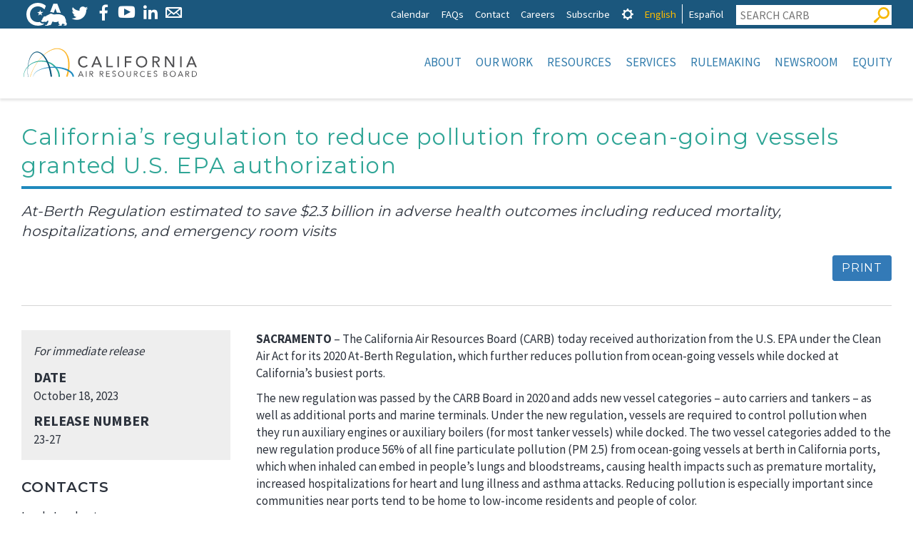

--- FILE ---
content_type: text/html; charset=UTF-8
request_url: https://ww2.arb.ca.gov/news/californias-regulation-reduce-pollution-ocean-going-vessels-granted-us-epa-authorization
body_size: 18603
content:

<!DOCTYPE html>
<html lang="en" dir="ltr" prefix="content: http://purl.org/rss/1.0/modules/content/  dc: http://purl.org/dc/terms/  foaf: http://xmlns.com/foaf/0.1/  og: http://ogp.me/ns#  rdfs: http://www.w3.org/2000/01/rdf-schema#  schema: http://schema.org/  sioc: http://rdfs.org/sioc/ns#  sioct: http://rdfs.org/sioc/types#  skos: http://www.w3.org/2004/02/skos/core#  xsd: http://www.w3.org/2001/XMLSchema# " class="no-js">
  <head>
    <meta charset="utf-8" />
<script async src="https://www.googletagmanager.com/gtag/js?id=G-7M1ZZPXDBL"></script>
<script>window.dataLayer = window.dataLayer || [];function gtag(){dataLayer.push(arguments)};gtag("js", new Date());gtag("set", "developer_id.dMDhkMT", true);gtag("config", "G-7M1ZZPXDBL", {"groups":"default","page_placeholder":"PLACEHOLDER_page_location"});gtag("config", "UA-19803621-1", {"groups":"default","anonymize_ip":true,"page_placeholder":"PLACEHOLDER_page_path"});</script>
<meta name="description" content="SACRAMENTO – The California Air Resources Board (CARB) today received authorization from the U.S. EPA under the Clean Air Act for its 2020 At-Berth Regulation, which further reduces pollution from ocean-going vessels while docked at California’s busiest ports. " />
<meta name="Generator" content="Drupal 9 (https://www.drupal.org)" />
<meta name="MobileOptimized" content="width" />
<meta name="HandheldFriendly" content="true" />
<meta name="viewport" content="width=device-width, initial-scale=1.0" />
<meta property="Generator" content="Spam Master 2.64 - Real-time Protection With Firewall Security at spammaster.org." />
<meta http-equiv="x-ua-compatible" content="ie=edge" /><script type="text/javascript">(window.NREUM||(NREUM={})).init={ajax:{deny_list:["bam.nr-data.net"]},feature_flags:["soft_nav"]};(window.NREUM||(NREUM={})).loader_config={licenseKey:"NRJS-1472e90b818d916df3c",applicationID:"1725952702",browserID:"1834940457"};;/*! For license information please see nr-loader-rum-1.308.0.min.js.LICENSE.txt */
(()=>{var e,t,r={163:(e,t,r)=>{"use strict";r.d(t,{j:()=>E});var n=r(384),i=r(1741);var a=r(2555);r(860).K7.genericEvents;const s="experimental.resources",o="register",c=e=>{if(!e||"string"!=typeof e)return!1;try{document.createDocumentFragment().querySelector(e)}catch{return!1}return!0};var d=r(2614),u=r(944),l=r(8122);const f="[data-nr-mask]",g=e=>(0,l.a)(e,(()=>{const e={feature_flags:[],experimental:{allow_registered_children:!1,resources:!1},mask_selector:"*",block_selector:"[data-nr-block]",mask_input_options:{color:!1,date:!1,"datetime-local":!1,email:!1,month:!1,number:!1,range:!1,search:!1,tel:!1,text:!1,time:!1,url:!1,week:!1,textarea:!1,select:!1,password:!0}};return{ajax:{deny_list:void 0,block_internal:!0,enabled:!0,autoStart:!0},api:{get allow_registered_children(){return e.feature_flags.includes(o)||e.experimental.allow_registered_children},set allow_registered_children(t){e.experimental.allow_registered_children=t},duplicate_registered_data:!1},browser_consent_mode:{enabled:!1},distributed_tracing:{enabled:void 0,exclude_newrelic_header:void 0,cors_use_newrelic_header:void 0,cors_use_tracecontext_headers:void 0,allowed_origins:void 0},get feature_flags(){return e.feature_flags},set feature_flags(t){e.feature_flags=t},generic_events:{enabled:!0,autoStart:!0},harvest:{interval:30},jserrors:{enabled:!0,autoStart:!0},logging:{enabled:!0,autoStart:!0},metrics:{enabled:!0,autoStart:!0},obfuscate:void 0,page_action:{enabled:!0},page_view_event:{enabled:!0,autoStart:!0},page_view_timing:{enabled:!0,autoStart:!0},performance:{capture_marks:!1,capture_measures:!1,capture_detail:!0,resources:{get enabled(){return e.feature_flags.includes(s)||e.experimental.resources},set enabled(t){e.experimental.resources=t},asset_types:[],first_party_domains:[],ignore_newrelic:!0}},privacy:{cookies_enabled:!0},proxy:{assets:void 0,beacon:void 0},session:{expiresMs:d.wk,inactiveMs:d.BB},session_replay:{autoStart:!0,enabled:!1,preload:!1,sampling_rate:10,error_sampling_rate:100,collect_fonts:!1,inline_images:!1,fix_stylesheets:!0,mask_all_inputs:!0,get mask_text_selector(){return e.mask_selector},set mask_text_selector(t){c(t)?e.mask_selector="".concat(t,",").concat(f):""===t||null===t?e.mask_selector=f:(0,u.R)(5,t)},get block_class(){return"nr-block"},get ignore_class(){return"nr-ignore"},get mask_text_class(){return"nr-mask"},get block_selector(){return e.block_selector},set block_selector(t){c(t)?e.block_selector+=",".concat(t):""!==t&&(0,u.R)(6,t)},get mask_input_options(){return e.mask_input_options},set mask_input_options(t){t&&"object"==typeof t?e.mask_input_options={...t,password:!0}:(0,u.R)(7,t)}},session_trace:{enabled:!0,autoStart:!0},soft_navigations:{enabled:!0,autoStart:!0},spa:{enabled:!0,autoStart:!0},ssl:void 0,user_actions:{enabled:!0,elementAttributes:["id","className","tagName","type"]}}})());var p=r(6154),m=r(9324);let h=0;const v={buildEnv:m.F3,distMethod:m.Xs,version:m.xv,originTime:p.WN},b={consented:!1},y={appMetadata:{},get consented(){return this.session?.state?.consent||b.consented},set consented(e){b.consented=e},customTransaction:void 0,denyList:void 0,disabled:!1,harvester:void 0,isolatedBacklog:!1,isRecording:!1,loaderType:void 0,maxBytes:3e4,obfuscator:void 0,onerror:void 0,ptid:void 0,releaseIds:{},session:void 0,timeKeeper:void 0,registeredEntities:[],jsAttributesMetadata:{bytes:0},get harvestCount(){return++h}},_=e=>{const t=(0,l.a)(e,y),r=Object.keys(v).reduce((e,t)=>(e[t]={value:v[t],writable:!1,configurable:!0,enumerable:!0},e),{});return Object.defineProperties(t,r)};var w=r(5701);const x=e=>{const t=e.startsWith("http");e+="/",r.p=t?e:"https://"+e};var R=r(7836),k=r(3241);const A={accountID:void 0,trustKey:void 0,agentID:void 0,licenseKey:void 0,applicationID:void 0,xpid:void 0},S=e=>(0,l.a)(e,A),T=new Set;function E(e,t={},r,s){let{init:o,info:c,loader_config:d,runtime:u={},exposed:l=!0}=t;if(!c){const e=(0,n.pV)();o=e.init,c=e.info,d=e.loader_config}e.init=g(o||{}),e.loader_config=S(d||{}),c.jsAttributes??={},p.bv&&(c.jsAttributes.isWorker=!0),e.info=(0,a.D)(c);const f=e.init,m=[c.beacon,c.errorBeacon];T.has(e.agentIdentifier)||(f.proxy.assets&&(x(f.proxy.assets),m.push(f.proxy.assets)),f.proxy.beacon&&m.push(f.proxy.beacon),e.beacons=[...m],function(e){const t=(0,n.pV)();Object.getOwnPropertyNames(i.W.prototype).forEach(r=>{const n=i.W.prototype[r];if("function"!=typeof n||"constructor"===n)return;let a=t[r];e[r]&&!1!==e.exposed&&"micro-agent"!==e.runtime?.loaderType&&(t[r]=(...t)=>{const n=e[r](...t);return a?a(...t):n})})}(e),(0,n.US)("activatedFeatures",w.B)),u.denyList=[...f.ajax.deny_list||[],...f.ajax.block_internal?m:[]],u.ptid=e.agentIdentifier,u.loaderType=r,e.runtime=_(u),T.has(e.agentIdentifier)||(e.ee=R.ee.get(e.agentIdentifier),e.exposed=l,(0,k.W)({agentIdentifier:e.agentIdentifier,drained:!!w.B?.[e.agentIdentifier],type:"lifecycle",name:"initialize",feature:void 0,data:e.config})),T.add(e.agentIdentifier)}},384:(e,t,r)=>{"use strict";r.d(t,{NT:()=>s,US:()=>u,Zm:()=>o,bQ:()=>d,dV:()=>c,pV:()=>l});var n=r(6154),i=r(1863),a=r(1910);const s={beacon:"bam.nr-data.net",errorBeacon:"bam.nr-data.net"};function o(){return n.gm.NREUM||(n.gm.NREUM={}),void 0===n.gm.newrelic&&(n.gm.newrelic=n.gm.NREUM),n.gm.NREUM}function c(){let e=o();return e.o||(e.o={ST:n.gm.setTimeout,SI:n.gm.setImmediate||n.gm.setInterval,CT:n.gm.clearTimeout,XHR:n.gm.XMLHttpRequest,REQ:n.gm.Request,EV:n.gm.Event,PR:n.gm.Promise,MO:n.gm.MutationObserver,FETCH:n.gm.fetch,WS:n.gm.WebSocket},(0,a.i)(...Object.values(e.o))),e}function d(e,t){let r=o();r.initializedAgents??={},t.initializedAt={ms:(0,i.t)(),date:new Date},r.initializedAgents[e]=t}function u(e,t){o()[e]=t}function l(){return function(){let e=o();const t=e.info||{};e.info={beacon:s.beacon,errorBeacon:s.errorBeacon,...t}}(),function(){let e=o();const t=e.init||{};e.init={...t}}(),c(),function(){let e=o();const t=e.loader_config||{};e.loader_config={...t}}(),o()}},782:(e,t,r)=>{"use strict";r.d(t,{T:()=>n});const n=r(860).K7.pageViewTiming},860:(e,t,r)=>{"use strict";r.d(t,{$J:()=>u,K7:()=>c,P3:()=>d,XX:()=>i,Yy:()=>o,df:()=>a,qY:()=>n,v4:()=>s});const n="events",i="jserrors",a="browser/blobs",s="rum",o="browser/logs",c={ajax:"ajax",genericEvents:"generic_events",jserrors:i,logging:"logging",metrics:"metrics",pageAction:"page_action",pageViewEvent:"page_view_event",pageViewTiming:"page_view_timing",sessionReplay:"session_replay",sessionTrace:"session_trace",softNav:"soft_navigations",spa:"spa"},d={[c.pageViewEvent]:1,[c.pageViewTiming]:2,[c.metrics]:3,[c.jserrors]:4,[c.spa]:5,[c.ajax]:6,[c.sessionTrace]:7,[c.softNav]:8,[c.sessionReplay]:9,[c.logging]:10,[c.genericEvents]:11},u={[c.pageViewEvent]:s,[c.pageViewTiming]:n,[c.ajax]:n,[c.spa]:n,[c.softNav]:n,[c.metrics]:i,[c.jserrors]:i,[c.sessionTrace]:a,[c.sessionReplay]:a,[c.logging]:o,[c.genericEvents]:"ins"}},944:(e,t,r)=>{"use strict";r.d(t,{R:()=>i});var n=r(3241);function i(e,t){"function"==typeof console.debug&&(console.debug("New Relic Warning: https://github.com/newrelic/newrelic-browser-agent/blob/main/docs/warning-codes.md#".concat(e),t),(0,n.W)({agentIdentifier:null,drained:null,type:"data",name:"warn",feature:"warn",data:{code:e,secondary:t}}))}},1687:(e,t,r)=>{"use strict";r.d(t,{Ak:()=>d,Ze:()=>f,x3:()=>u});var n=r(3241),i=r(7836),a=r(3606),s=r(860),o=r(2646);const c={};function d(e,t){const r={staged:!1,priority:s.P3[t]||0};l(e),c[e].get(t)||c[e].set(t,r)}function u(e,t){e&&c[e]&&(c[e].get(t)&&c[e].delete(t),p(e,t,!1),c[e].size&&g(e))}function l(e){if(!e)throw new Error("agentIdentifier required");c[e]||(c[e]=new Map)}function f(e="",t="feature",r=!1){if(l(e),!e||!c[e].get(t)||r)return p(e,t);c[e].get(t).staged=!0,g(e)}function g(e){const t=Array.from(c[e]);t.every(([e,t])=>t.staged)&&(t.sort((e,t)=>e[1].priority-t[1].priority),t.forEach(([t])=>{c[e].delete(t),p(e,t)}))}function p(e,t,r=!0){const s=e?i.ee.get(e):i.ee,c=a.i.handlers;if(!s.aborted&&s.backlog&&c){if((0,n.W)({agentIdentifier:e,type:"lifecycle",name:"drain",feature:t}),r){const e=s.backlog[t],r=c[t];if(r){for(let t=0;e&&t<e.length;++t)m(e[t],r);Object.entries(r).forEach(([e,t])=>{Object.values(t||{}).forEach(t=>{t[0]?.on&&t[0]?.context()instanceof o.y&&t[0].on(e,t[1])})})}}s.isolatedBacklog||delete c[t],s.backlog[t]=null,s.emit("drain-"+t,[])}}function m(e,t){var r=e[1];Object.values(t[r]||{}).forEach(t=>{var r=e[0];if(t[0]===r){var n=t[1],i=e[3],a=e[2];n.apply(i,a)}})}},1738:(e,t,r)=>{"use strict";r.d(t,{U:()=>g,Y:()=>f});var n=r(3241),i=r(9908),a=r(1863),s=r(944),o=r(5701),c=r(3969),d=r(8362),u=r(860),l=r(4261);function f(e,t,r,a){const f=a||r;!f||f[e]&&f[e]!==d.d.prototype[e]||(f[e]=function(){(0,i.p)(c.xV,["API/"+e+"/called"],void 0,u.K7.metrics,r.ee),(0,n.W)({agentIdentifier:r.agentIdentifier,drained:!!o.B?.[r.agentIdentifier],type:"data",name:"api",feature:l.Pl+e,data:{}});try{return t.apply(this,arguments)}catch(e){(0,s.R)(23,e)}})}function g(e,t,r,n,s){const o=e.info;null===r?delete o.jsAttributes[t]:o.jsAttributes[t]=r,(s||null===r)&&(0,i.p)(l.Pl+n,[(0,a.t)(),t,r],void 0,"session",e.ee)}},1741:(e,t,r)=>{"use strict";r.d(t,{W:()=>a});var n=r(944),i=r(4261);class a{#e(e,...t){if(this[e]!==a.prototype[e])return this[e](...t);(0,n.R)(35,e)}addPageAction(e,t){return this.#e(i.hG,e,t)}register(e){return this.#e(i.eY,e)}recordCustomEvent(e,t){return this.#e(i.fF,e,t)}setPageViewName(e,t){return this.#e(i.Fw,e,t)}setCustomAttribute(e,t,r){return this.#e(i.cD,e,t,r)}noticeError(e,t){return this.#e(i.o5,e,t)}setUserId(e,t=!1){return this.#e(i.Dl,e,t)}setApplicationVersion(e){return this.#e(i.nb,e)}setErrorHandler(e){return this.#e(i.bt,e)}addRelease(e,t){return this.#e(i.k6,e,t)}log(e,t){return this.#e(i.$9,e,t)}start(){return this.#e(i.d3)}finished(e){return this.#e(i.BL,e)}recordReplay(){return this.#e(i.CH)}pauseReplay(){return this.#e(i.Tb)}addToTrace(e){return this.#e(i.U2,e)}setCurrentRouteName(e){return this.#e(i.PA,e)}interaction(e){return this.#e(i.dT,e)}wrapLogger(e,t,r){return this.#e(i.Wb,e,t,r)}measure(e,t){return this.#e(i.V1,e,t)}consent(e){return this.#e(i.Pv,e)}}},1863:(e,t,r)=>{"use strict";function n(){return Math.floor(performance.now())}r.d(t,{t:()=>n})},1910:(e,t,r)=>{"use strict";r.d(t,{i:()=>a});var n=r(944);const i=new Map;function a(...e){return e.every(e=>{if(i.has(e))return i.get(e);const t="function"==typeof e?e.toString():"",r=t.includes("[native code]"),a=t.includes("nrWrapper");return r||a||(0,n.R)(64,e?.name||t),i.set(e,r),r})}},2555:(e,t,r)=>{"use strict";r.d(t,{D:()=>o,f:()=>s});var n=r(384),i=r(8122);const a={beacon:n.NT.beacon,errorBeacon:n.NT.errorBeacon,licenseKey:void 0,applicationID:void 0,sa:void 0,queueTime:void 0,applicationTime:void 0,ttGuid:void 0,user:void 0,account:void 0,product:void 0,extra:void 0,jsAttributes:{},userAttributes:void 0,atts:void 0,transactionName:void 0,tNamePlain:void 0};function s(e){try{return!!e.licenseKey&&!!e.errorBeacon&&!!e.applicationID}catch(e){return!1}}const o=e=>(0,i.a)(e,a)},2614:(e,t,r)=>{"use strict";r.d(t,{BB:()=>s,H3:()=>n,g:()=>d,iL:()=>c,tS:()=>o,uh:()=>i,wk:()=>a});const n="NRBA",i="SESSION",a=144e5,s=18e5,o={STARTED:"session-started",PAUSE:"session-pause",RESET:"session-reset",RESUME:"session-resume",UPDATE:"session-update"},c={SAME_TAB:"same-tab",CROSS_TAB:"cross-tab"},d={OFF:0,FULL:1,ERROR:2}},2646:(e,t,r)=>{"use strict";r.d(t,{y:()=>n});class n{constructor(e){this.contextId=e}}},2843:(e,t,r)=>{"use strict";r.d(t,{G:()=>a,u:()=>i});var n=r(3878);function i(e,t=!1,r,i){(0,n.DD)("visibilitychange",function(){if(t)return void("hidden"===document.visibilityState&&e());e(document.visibilityState)},r,i)}function a(e,t,r){(0,n.sp)("pagehide",e,t,r)}},3241:(e,t,r)=>{"use strict";r.d(t,{W:()=>a});var n=r(6154);const i="newrelic";function a(e={}){try{n.gm.dispatchEvent(new CustomEvent(i,{detail:e}))}catch(e){}}},3606:(e,t,r)=>{"use strict";r.d(t,{i:()=>a});var n=r(9908);a.on=s;var i=a.handlers={};function a(e,t,r,a){s(a||n.d,i,e,t,r)}function s(e,t,r,i,a){a||(a="feature"),e||(e=n.d);var s=t[a]=t[a]||{};(s[r]=s[r]||[]).push([e,i])}},3878:(e,t,r)=>{"use strict";function n(e,t){return{capture:e,passive:!1,signal:t}}function i(e,t,r=!1,i){window.addEventListener(e,t,n(r,i))}function a(e,t,r=!1,i){document.addEventListener(e,t,n(r,i))}r.d(t,{DD:()=>a,jT:()=>n,sp:()=>i})},3969:(e,t,r)=>{"use strict";r.d(t,{TZ:()=>n,XG:()=>o,rs:()=>i,xV:()=>s,z_:()=>a});const n=r(860).K7.metrics,i="sm",a="cm",s="storeSupportabilityMetrics",o="storeEventMetrics"},4234:(e,t,r)=>{"use strict";r.d(t,{W:()=>a});var n=r(7836),i=r(1687);class a{constructor(e,t){this.agentIdentifier=e,this.ee=n.ee.get(e),this.featureName=t,this.blocked=!1}deregisterDrain(){(0,i.x3)(this.agentIdentifier,this.featureName)}}},4261:(e,t,r)=>{"use strict";r.d(t,{$9:()=>d,BL:()=>o,CH:()=>g,Dl:()=>_,Fw:()=>y,PA:()=>h,Pl:()=>n,Pv:()=>k,Tb:()=>l,U2:()=>a,V1:()=>R,Wb:()=>x,bt:()=>b,cD:()=>v,d3:()=>w,dT:()=>c,eY:()=>p,fF:()=>f,hG:()=>i,k6:()=>s,nb:()=>m,o5:()=>u});const n="api-",i="addPageAction",a="addToTrace",s="addRelease",o="finished",c="interaction",d="log",u="noticeError",l="pauseReplay",f="recordCustomEvent",g="recordReplay",p="register",m="setApplicationVersion",h="setCurrentRouteName",v="setCustomAttribute",b="setErrorHandler",y="setPageViewName",_="setUserId",w="start",x="wrapLogger",R="measure",k="consent"},5289:(e,t,r)=>{"use strict";r.d(t,{GG:()=>s,Qr:()=>c,sB:()=>o});var n=r(3878),i=r(6389);function a(){return"undefined"==typeof document||"complete"===document.readyState}function s(e,t){if(a())return e();const r=(0,i.J)(e),s=setInterval(()=>{a()&&(clearInterval(s),r())},500);(0,n.sp)("load",r,t)}function o(e){if(a())return e();(0,n.DD)("DOMContentLoaded",e)}function c(e){if(a())return e();(0,n.sp)("popstate",e)}},5607:(e,t,r)=>{"use strict";r.d(t,{W:()=>n});const n=(0,r(9566).bz)()},5701:(e,t,r)=>{"use strict";r.d(t,{B:()=>a,t:()=>s});var n=r(3241);const i=new Set,a={};function s(e,t){const r=t.agentIdentifier;a[r]??={},e&&"object"==typeof e&&(i.has(r)||(t.ee.emit("rumresp",[e]),a[r]=e,i.add(r),(0,n.W)({agentIdentifier:r,loaded:!0,drained:!0,type:"lifecycle",name:"load",feature:void 0,data:e})))}},6154:(e,t,r)=>{"use strict";r.d(t,{OF:()=>c,RI:()=>i,WN:()=>u,bv:()=>a,eN:()=>l,gm:()=>s,mw:()=>o,sb:()=>d});var n=r(1863);const i="undefined"!=typeof window&&!!window.document,a="undefined"!=typeof WorkerGlobalScope&&("undefined"!=typeof self&&self instanceof WorkerGlobalScope&&self.navigator instanceof WorkerNavigator||"undefined"!=typeof globalThis&&globalThis instanceof WorkerGlobalScope&&globalThis.navigator instanceof WorkerNavigator),s=i?window:"undefined"!=typeof WorkerGlobalScope&&("undefined"!=typeof self&&self instanceof WorkerGlobalScope&&self||"undefined"!=typeof globalThis&&globalThis instanceof WorkerGlobalScope&&globalThis),o=Boolean("hidden"===s?.document?.visibilityState),c=/iPad|iPhone|iPod/.test(s.navigator?.userAgent),d=c&&"undefined"==typeof SharedWorker,u=((()=>{const e=s.navigator?.userAgent?.match(/Firefox[/\s](\d+\.\d+)/);Array.isArray(e)&&e.length>=2&&e[1]})(),Date.now()-(0,n.t)()),l=()=>"undefined"!=typeof PerformanceNavigationTiming&&s?.performance?.getEntriesByType("navigation")?.[0]?.responseStart},6389:(e,t,r)=>{"use strict";function n(e,t=500,r={}){const n=r?.leading||!1;let i;return(...r)=>{n&&void 0===i&&(e.apply(this,r),i=setTimeout(()=>{i=clearTimeout(i)},t)),n||(clearTimeout(i),i=setTimeout(()=>{e.apply(this,r)},t))}}function i(e){let t=!1;return(...r)=>{t||(t=!0,e.apply(this,r))}}r.d(t,{J:()=>i,s:()=>n})},6630:(e,t,r)=>{"use strict";r.d(t,{T:()=>n});const n=r(860).K7.pageViewEvent},7699:(e,t,r)=>{"use strict";r.d(t,{It:()=>a,KC:()=>o,No:()=>i,qh:()=>s});var n=r(860);const i=16e3,a=1e6,s="SESSION_ERROR",o={[n.K7.logging]:!0,[n.K7.genericEvents]:!1,[n.K7.jserrors]:!1,[n.K7.ajax]:!1}},7836:(e,t,r)=>{"use strict";r.d(t,{P:()=>o,ee:()=>c});var n=r(384),i=r(8990),a=r(2646),s=r(5607);const o="nr@context:".concat(s.W),c=function e(t,r){var n={},s={},u={},l=!1;try{l=16===r.length&&d.initializedAgents?.[r]?.runtime.isolatedBacklog}catch(e){}var f={on:p,addEventListener:p,removeEventListener:function(e,t){var r=n[e];if(!r)return;for(var i=0;i<r.length;i++)r[i]===t&&r.splice(i,1)},emit:function(e,r,n,i,a){!1!==a&&(a=!0);if(c.aborted&&!i)return;t&&a&&t.emit(e,r,n);var o=g(n);m(e).forEach(e=>{e.apply(o,r)});var d=v()[s[e]];d&&d.push([f,e,r,o]);return o},get:h,listeners:m,context:g,buffer:function(e,t){const r=v();if(t=t||"feature",f.aborted)return;Object.entries(e||{}).forEach(([e,n])=>{s[n]=t,t in r||(r[t]=[])})},abort:function(){f._aborted=!0,Object.keys(f.backlog).forEach(e=>{delete f.backlog[e]})},isBuffering:function(e){return!!v()[s[e]]},debugId:r,backlog:l?{}:t&&"object"==typeof t.backlog?t.backlog:{},isolatedBacklog:l};return Object.defineProperty(f,"aborted",{get:()=>{let e=f._aborted||!1;return e||(t&&(e=t.aborted),e)}}),f;function g(e){return e&&e instanceof a.y?e:e?(0,i.I)(e,o,()=>new a.y(o)):new a.y(o)}function p(e,t){n[e]=m(e).concat(t)}function m(e){return n[e]||[]}function h(t){return u[t]=u[t]||e(f,t)}function v(){return f.backlog}}(void 0,"globalEE"),d=(0,n.Zm)();d.ee||(d.ee=c)},8122:(e,t,r)=>{"use strict";r.d(t,{a:()=>i});var n=r(944);function i(e,t){try{if(!e||"object"!=typeof e)return(0,n.R)(3);if(!t||"object"!=typeof t)return(0,n.R)(4);const r=Object.create(Object.getPrototypeOf(t),Object.getOwnPropertyDescriptors(t)),a=0===Object.keys(r).length?e:r;for(let s in a)if(void 0!==e[s])try{if(null===e[s]){r[s]=null;continue}Array.isArray(e[s])&&Array.isArray(t[s])?r[s]=Array.from(new Set([...e[s],...t[s]])):"object"==typeof e[s]&&"object"==typeof t[s]?r[s]=i(e[s],t[s]):r[s]=e[s]}catch(e){r[s]||(0,n.R)(1,e)}return r}catch(e){(0,n.R)(2,e)}}},8362:(e,t,r)=>{"use strict";r.d(t,{d:()=>a});var n=r(9566),i=r(1741);class a extends i.W{agentIdentifier=(0,n.LA)(16)}},8374:(e,t,r)=>{r.nc=(()=>{try{return document?.currentScript?.nonce}catch(e){}return""})()},8990:(e,t,r)=>{"use strict";r.d(t,{I:()=>i});var n=Object.prototype.hasOwnProperty;function i(e,t,r){if(n.call(e,t))return e[t];var i=r();if(Object.defineProperty&&Object.keys)try{return Object.defineProperty(e,t,{value:i,writable:!0,enumerable:!1}),i}catch(e){}return e[t]=i,i}},9324:(e,t,r)=>{"use strict";r.d(t,{F3:()=>i,Xs:()=>a,xv:()=>n});const n="1.308.0",i="PROD",a="CDN"},9566:(e,t,r)=>{"use strict";r.d(t,{LA:()=>o,bz:()=>s});var n=r(6154);const i="xxxxxxxx-xxxx-4xxx-yxxx-xxxxxxxxxxxx";function a(e,t){return e?15&e[t]:16*Math.random()|0}function s(){const e=n.gm?.crypto||n.gm?.msCrypto;let t,r=0;return e&&e.getRandomValues&&(t=e.getRandomValues(new Uint8Array(30))),i.split("").map(e=>"x"===e?a(t,r++).toString(16):"y"===e?(3&a()|8).toString(16):e).join("")}function o(e){const t=n.gm?.crypto||n.gm?.msCrypto;let r,i=0;t&&t.getRandomValues&&(r=t.getRandomValues(new Uint8Array(e)));const s=[];for(var o=0;o<e;o++)s.push(a(r,i++).toString(16));return s.join("")}},9908:(e,t,r)=>{"use strict";r.d(t,{d:()=>n,p:()=>i});var n=r(7836).ee.get("handle");function i(e,t,r,i,a){a?(a.buffer([e],i),a.emit(e,t,r)):(n.buffer([e],i),n.emit(e,t,r))}}},n={};function i(e){var t=n[e];if(void 0!==t)return t.exports;var a=n[e]={exports:{}};return r[e](a,a.exports,i),a.exports}i.m=r,i.d=(e,t)=>{for(var r in t)i.o(t,r)&&!i.o(e,r)&&Object.defineProperty(e,r,{enumerable:!0,get:t[r]})},i.f={},i.e=e=>Promise.all(Object.keys(i.f).reduce((t,r)=>(i.f[r](e,t),t),[])),i.u=e=>"nr-rum-1.308.0.min.js",i.o=(e,t)=>Object.prototype.hasOwnProperty.call(e,t),e={},t="NRBA-1.308.0.PROD:",i.l=(r,n,a,s)=>{if(e[r])e[r].push(n);else{var o,c;if(void 0!==a)for(var d=document.getElementsByTagName("script"),u=0;u<d.length;u++){var l=d[u];if(l.getAttribute("src")==r||l.getAttribute("data-webpack")==t+a){o=l;break}}if(!o){c=!0;var f={296:"sha512-+MIMDsOcckGXa1EdWHqFNv7P+JUkd5kQwCBr3KE6uCvnsBNUrdSt4a/3/L4j4TxtnaMNjHpza2/erNQbpacJQA=="};(o=document.createElement("script")).charset="utf-8",i.nc&&o.setAttribute("nonce",i.nc),o.setAttribute("data-webpack",t+a),o.src=r,0!==o.src.indexOf(window.location.origin+"/")&&(o.crossOrigin="anonymous"),f[s]&&(o.integrity=f[s])}e[r]=[n];var g=(t,n)=>{o.onerror=o.onload=null,clearTimeout(p);var i=e[r];if(delete e[r],o.parentNode&&o.parentNode.removeChild(o),i&&i.forEach(e=>e(n)),t)return t(n)},p=setTimeout(g.bind(null,void 0,{type:"timeout",target:o}),12e4);o.onerror=g.bind(null,o.onerror),o.onload=g.bind(null,o.onload),c&&document.head.appendChild(o)}},i.r=e=>{"undefined"!=typeof Symbol&&Symbol.toStringTag&&Object.defineProperty(e,Symbol.toStringTag,{value:"Module"}),Object.defineProperty(e,"__esModule",{value:!0})},i.p="https://js-agent.newrelic.com/",(()=>{var e={374:0,840:0};i.f.j=(t,r)=>{var n=i.o(e,t)?e[t]:void 0;if(0!==n)if(n)r.push(n[2]);else{var a=new Promise((r,i)=>n=e[t]=[r,i]);r.push(n[2]=a);var s=i.p+i.u(t),o=new Error;i.l(s,r=>{if(i.o(e,t)&&(0!==(n=e[t])&&(e[t]=void 0),n)){var a=r&&("load"===r.type?"missing":r.type),s=r&&r.target&&r.target.src;o.message="Loading chunk "+t+" failed: ("+a+": "+s+")",o.name="ChunkLoadError",o.type=a,o.request=s,n[1](o)}},"chunk-"+t,t)}};var t=(t,r)=>{var n,a,[s,o,c]=r,d=0;if(s.some(t=>0!==e[t])){for(n in o)i.o(o,n)&&(i.m[n]=o[n]);if(c)c(i)}for(t&&t(r);d<s.length;d++)a=s[d],i.o(e,a)&&e[a]&&e[a][0](),e[a]=0},r=self["webpackChunk:NRBA-1.308.0.PROD"]=self["webpackChunk:NRBA-1.308.0.PROD"]||[];r.forEach(t.bind(null,0)),r.push=t.bind(null,r.push.bind(r))})(),(()=>{"use strict";i(8374);var e=i(8362),t=i(860);const r=Object.values(t.K7);var n=i(163);var a=i(9908),s=i(1863),o=i(4261),c=i(1738);var d=i(1687),u=i(4234),l=i(5289),f=i(6154),g=i(944),p=i(384);const m=e=>f.RI&&!0===e?.privacy.cookies_enabled;function h(e){return!!(0,p.dV)().o.MO&&m(e)&&!0===e?.session_trace.enabled}var v=i(6389),b=i(7699);class y extends u.W{constructor(e,t){super(e.agentIdentifier,t),this.agentRef=e,this.abortHandler=void 0,this.featAggregate=void 0,this.loadedSuccessfully=void 0,this.onAggregateImported=new Promise(e=>{this.loadedSuccessfully=e}),this.deferred=Promise.resolve(),!1===e.init[this.featureName].autoStart?this.deferred=new Promise((t,r)=>{this.ee.on("manual-start-all",(0,v.J)(()=>{(0,d.Ak)(e.agentIdentifier,this.featureName),t()}))}):(0,d.Ak)(e.agentIdentifier,t)}importAggregator(e,t,r={}){if(this.featAggregate)return;const n=async()=>{let n;await this.deferred;try{if(m(e.init)){const{setupAgentSession:t}=await i.e(296).then(i.bind(i,3305));n=t(e)}}catch(e){(0,g.R)(20,e),this.ee.emit("internal-error",[e]),(0,a.p)(b.qh,[e],void 0,this.featureName,this.ee)}try{if(!this.#t(this.featureName,n,e.init))return(0,d.Ze)(this.agentIdentifier,this.featureName),void this.loadedSuccessfully(!1);const{Aggregate:i}=await t();this.featAggregate=new i(e,r),e.runtime.harvester.initializedAggregates.push(this.featAggregate),this.loadedSuccessfully(!0)}catch(e){(0,g.R)(34,e),this.abortHandler?.(),(0,d.Ze)(this.agentIdentifier,this.featureName,!0),this.loadedSuccessfully(!1),this.ee&&this.ee.abort()}};f.RI?(0,l.GG)(()=>n(),!0):n()}#t(e,r,n){if(this.blocked)return!1;switch(e){case t.K7.sessionReplay:return h(n)&&!!r;case t.K7.sessionTrace:return!!r;default:return!0}}}var _=i(6630),w=i(2614),x=i(3241);class R extends y{static featureName=_.T;constructor(e){var t;super(e,_.T),this.setupInspectionEvents(e.agentIdentifier),t=e,(0,c.Y)(o.Fw,function(e,r){"string"==typeof e&&("/"!==e.charAt(0)&&(e="/"+e),t.runtime.customTransaction=(r||"http://custom.transaction")+e,(0,a.p)(o.Pl+o.Fw,[(0,s.t)()],void 0,void 0,t.ee))},t),this.importAggregator(e,()=>i.e(296).then(i.bind(i,3943)))}setupInspectionEvents(e){const t=(t,r)=>{t&&(0,x.W)({agentIdentifier:e,timeStamp:t.timeStamp,loaded:"complete"===t.target.readyState,type:"window",name:r,data:t.target.location+""})};(0,l.sB)(e=>{t(e,"DOMContentLoaded")}),(0,l.GG)(e=>{t(e,"load")}),(0,l.Qr)(e=>{t(e,"navigate")}),this.ee.on(w.tS.UPDATE,(t,r)=>{(0,x.W)({agentIdentifier:e,type:"lifecycle",name:"session",data:r})})}}class k extends e.d{constructor(e){var t;(super(),f.gm)?(this.features={},(0,p.bQ)(this.agentIdentifier,this),this.desiredFeatures=new Set(e.features||[]),this.desiredFeatures.add(R),(0,n.j)(this,e,e.loaderType||"agent"),t=this,(0,c.Y)(o.cD,function(e,r,n=!1){if("string"==typeof e){if(["string","number","boolean"].includes(typeof r)||null===r)return(0,c.U)(t,e,r,o.cD,n);(0,g.R)(40,typeof r)}else(0,g.R)(39,typeof e)},t),function(e){(0,c.Y)(o.Dl,function(t,r=!1){if("string"!=typeof t&&null!==t)return void(0,g.R)(41,typeof t);const n=e.info.jsAttributes["enduser.id"];r&&null!=n&&n!==t?(0,a.p)(o.Pl+"setUserIdAndResetSession",[t],void 0,"session",e.ee):(0,c.U)(e,"enduser.id",t,o.Dl,!0)},e)}(this),function(e){(0,c.Y)(o.nb,function(t){if("string"==typeof t||null===t)return(0,c.U)(e,"application.version",t,o.nb,!1);(0,g.R)(42,typeof t)},e)}(this),function(e){(0,c.Y)(o.d3,function(){e.ee.emit("manual-start-all")},e)}(this),function(e){(0,c.Y)(o.Pv,function(t=!0){if("boolean"==typeof t){if((0,a.p)(o.Pl+o.Pv,[t],void 0,"session",e.ee),e.runtime.consented=t,t){const t=e.features.page_view_event;t.onAggregateImported.then(e=>{const r=t.featAggregate;e&&!r.sentRum&&r.sendRum()})}}else(0,g.R)(65,typeof t)},e)}(this),this.run()):(0,g.R)(21)}get config(){return{info:this.info,init:this.init,loader_config:this.loader_config,runtime:this.runtime}}get api(){return this}run(){try{const e=function(e){const t={};return r.forEach(r=>{t[r]=!!e[r]?.enabled}),t}(this.init),n=[...this.desiredFeatures];n.sort((e,r)=>t.P3[e.featureName]-t.P3[r.featureName]),n.forEach(r=>{if(!e[r.featureName]&&r.featureName!==t.K7.pageViewEvent)return;if(r.featureName===t.K7.spa)return void(0,g.R)(67);const n=function(e){switch(e){case t.K7.ajax:return[t.K7.jserrors];case t.K7.sessionTrace:return[t.K7.ajax,t.K7.pageViewEvent];case t.K7.sessionReplay:return[t.K7.sessionTrace];case t.K7.pageViewTiming:return[t.K7.pageViewEvent];default:return[]}}(r.featureName).filter(e=>!(e in this.features));n.length>0&&(0,g.R)(36,{targetFeature:r.featureName,missingDependencies:n}),this.features[r.featureName]=new r(this)})}catch(e){(0,g.R)(22,e);for(const e in this.features)this.features[e].abortHandler?.();const t=(0,p.Zm)();delete t.initializedAgents[this.agentIdentifier]?.features,delete this.sharedAggregator;return t.ee.get(this.agentIdentifier).abort(),!1}}}var A=i(2843),S=i(782);class T extends y{static featureName=S.T;constructor(e){super(e,S.T),f.RI&&((0,A.u)(()=>(0,a.p)("docHidden",[(0,s.t)()],void 0,S.T,this.ee),!0),(0,A.G)(()=>(0,a.p)("winPagehide",[(0,s.t)()],void 0,S.T,this.ee)),this.importAggregator(e,()=>i.e(296).then(i.bind(i,2117))))}}var E=i(3969);class I extends y{static featureName=E.TZ;constructor(e){super(e,E.TZ),f.RI&&document.addEventListener("securitypolicyviolation",e=>{(0,a.p)(E.xV,["Generic/CSPViolation/Detected"],void 0,this.featureName,this.ee)}),this.importAggregator(e,()=>i.e(296).then(i.bind(i,9623)))}}new k({features:[R,T,I],loaderType:"lite"})})()})();</script>
<link rel="alternate" hreflang="en" href="https://ww2.arb.ca.gov/news/californias-regulation-reduce-pollution-ocean-going-vessels-granted-us-epa-authorization" />
<link rel="alternate" hreflang="es" href="https://ww2.arb.ca.gov/es/node/32531" />
<link rel="canonical" href="https://ww2.arb.ca.gov/news/californias-regulation-reduce-pollution-ocean-going-vessels-granted-us-epa-authorization" />
<link rel="shortlink" href="https://ww2.arb.ca.gov/node/32531" />
<script src="/sites/default/files/google_tag/google_tag/primary/google_tag.script.js?t99ee6" defer></script>

    <title>California’s regulation to reduce pollution from ocean-going vessels granted U.S. EPA authorization | California Air Resources Board</title>
    <link rel="stylesheet" media="all" href="/sites/default/files/css/css_O2Q5N9WrbqxJSHBYt3Rqcj0ggsgveSaIrLxOz6ofyXA.css" />
<link rel="stylesheet" media="all" href="/sites/default/files/css/css_P8gCapOcdwdWCothaIppq--ypZk69J2y3qh0DYo_KqE.css" />
<link rel="stylesheet" media="all" href="//fonts.googleapis.com/css?family=Source+Sans+Pro:300,400,700|Montserrat:300,400,600,700" />
<link rel="stylesheet" media="all" href="/sites/default/files/css/css_8D9qn6-G8GBoWgVlFjFc2aAOUc8iTCUMQp-yb_9zLcU.css" />
<link rel="stylesheet" media="all" href="/sites/default/files/css/css_6PKpJto_CwsM2kM1MbMhoFuZyD9DDFFHuBt7ih5QhV8.css" />

    <script src="/core/misc/modernizr-additional-tests.js?v=3.11.7"></script>
<script src="/sites/default/files/js/js_nyahCu1Or6QwD6PrRlFtc3Np9FjUEqwbr70zD3X4qMg.js"></script>

    <link rel="apple-touch-icon" sizes="180x180" href="/apple-touch-icon.png">
    <link rel="icon" type="image/png" sizes="32x32" href="/favicon-32x32.png">
    <link rel="icon" type="image/png" sizes="16x16" href="/favicon-16x16.png">
    <link rel="manifest" href="/manifest.json">
    <link rel="mask-icon" href="/safari-pinned-tab.svg" color="#5bbad5">
    <meta name="theme-color" content="#ffffff">
  </head>
  <body class="path-node not-front page--node-type-news-release">
    <noscript><iframe src="https://www.googletagmanager.com/ns.html?id=GTM-NJCPHJG" height="0" width="0" style="display:none;visibility:hidden"></iframe></noscript>
      <div class="dialog-off-canvas-main-canvas" data-off-canvas-main-canvas>
    

<header id="header" class="global-header fixed" role="banner">
  <div class="skiplinks">
    <a href="#main-content" class="skiplinks__link visually-hidden focusable">Skip to main content</a>
  </div>
  <div class="site-settings section section--standout collapse collapsed" role="alert" id="siteSettings">
    <div class="container p-y">
      <button type="button" class="close" data-toggle="collapse" data-target="#siteSettings" aria-expanded="false" aria-controls="siteSettings" aria-label="Close"><span aria-hidden="true">&times;</span><span class="visually-hidden">Display Settings</span></button>
        <div class="btn-group btn-group-justified-sm p-r-sm" role="group" aria-label="contrastMode">
          <div class="btn-group"><button type="button" class="btn btn--primary disableHighContrastMode">Default</button></div>
          <div class="btn-group"><button type="button" class="btn btn--primary enableHighContrastMode">High Contrast</button></div>
        </div>
        <div class="btn-group p-r-sm" role="group" aria-label="textSizeMode">
          <div class="btn-group"><button type="button" class="btn btn--primary resetTextSize">Reset</button></div>
          <div class="btn-group"><button type="button" class="btn btn--primary increaseTextSize"><span class="hidden-xs">Increase Font Size</span><span class="visible-xs">Font <small class="ca-gov-icon-plus-line"></small></span></button></div>
          <div class="btn-group"><button type="button" class="btn btn--primary decreaseTextSize"><span class="hidden-xs">Decrease Font Size</span><span class="visible-xs">Font <small class="ca-gov-icon-minus-line"></small></span></button></div>
        </div>
      </div>
  </div>
  <div class="utility-header">
    <div class="container">
      <div class="utility-header__first">
      <div id="block-gesso-arb-social-header" class="block block--carb-social-links">
  
    
      <div class="block__content">
      <ul class="social-media-links utility-links"><li><a href="https://twitter.com/AirResources" class="ca-gov-icon-twitter" tabindex="0">
            <span>twitter</span>
          </a></li><li><a href="https://www.facebook.com/people/California-Air-Resources-Board/100087562832527/" class="ca-gov-icon-facebook" tabindex="0">
            <span>facebook</span>
          </a></li><li><a href="https://www.youtube.com/user/calairinfo" class="ca-gov-icon-youtube" tabindex="0">
            <span>youtube</span>
          </a></li><li><a href="https://www.linkedin.com/company/california-air-resources-board" class="ca-gov-icon-linkedin" tabindex="0">
            <span>linkedin</span>
          </a></li><li><a href="https://public.govdelivery.com/accounts/CARB/subscriber/new?topic_id=listserv" class="ca-gov-icon-email" tabindex="0">
            <span>email</span>
          </a></li></ul>
    </div>
  </div>

      </div>
      <div class="utility-header__second">
        <div class="site-search">
  <form action="/search/site" method="get" id="search-block-form" accept-charset="UTF-8">
    <div class="spammaster-honey form-wrapper js-form-wrapper" style="display: none !important;"><input autocomplete="off" data-drupal-selector="edit-spammaster-extra-field-1" aria-describedby="edit-spammaster-extra-field-1--description" type="text" id="edit-spammaster-extra-field-1" name="spammaster_extra_field_1" value="" size="60" maxlength="128" class="form-item__text">
</div>
  <div class="spammaster-honey form-wrapper js-form-wrapper" style="display: none !important;"><input autocomplete="off" data-drupal-selector="edit-spammaster-extra-field-2" aria-describedby="edit-spammaster-extra-field-2--description" type="text" id="edit-spammaster-extra-field-2" name="spammaster_extra_field_2" value="" size="60" maxlength="128" class="form-item__text">
</div>
<div class="form-item form-item--textfield form-item--id-keys js-form-item js-form-type-textfield js-form-item-keys has-no-label">
      <label for="edit-keys" class="form-item__label visually-hidden">
    Search
      </label>
        <input title="Enter the terms you wish to search for." data-drupal-selector="edit-keys" type="text" id="edit-keys" name="keys" value="" size="30" maxlength="128" class="form-item__text">

        </div>
<div class="form-item form-item--textfield form-item--id-spammaster-page js-form-item js-form-type-textfield js-form-item-spammaster-page has-no-label is-disabled">
        <input class="spammaster-honey form-item__text" style="display: none !important;" data-drupal-selector="edit-spammaster-page" disabled="disabled" type="text" id="edit-spammaster-page" name="spammaster_page" value="form" size="60" maxlength="128">

        </div>
  <div data-drupal-selector="edit-actions" class="form-actions form-wrapper js-form-wrapper" id="edit-actions"><input data-drupal-selector="edit-submit" type="submit" id="edit-submit" value="Search" class="button js-form-submit">
</div>

</form>

</div>

      </div>
      <div class="utility-header__third">
        <div class="settings-links">
  
    <ul><li><a href="/events" data-drupal-link-system-path="events">Calendar</a></li><li><a href="/frequently-asked-questions" data-drupal-link-system-path="node/196">FAQs</a></li><li><a href="https://ww2.arb.ca.gov/contact-us">Contact</a></li><li><a href="https://ww2.arb.ca.gov/careers">Careers</a></li><li><a href="https://public.govdelivery.com/accounts/CARB/subscriber/new?topic_id=listserv">Subscribe</a></li><li><a role="button" data-toggle="collapse" href="#siteSettings" aria-expanded="false" aria-controls="siteSettings"><span class="ca-gov-icon-gear" aria-hidden="true"></span><span class="visually-hidden">Display Settings</span></a></li></ul>


</div>

        <div class="language-switcher-language-url block block--language-switcher" id="block-gesso-languageswitcher" role="navigation">
  
    
      <div class="block__content">
      <ul class="links"><li hreflang="en" data-drupal-link-system-path="node/32531" class="en is-active"><a href="/news/californias-regulation-reduce-pollution-ocean-going-vessels-granted-us-epa-authorization" class="language-link active is-active" hreflang="en" data-drupal-link-system-path="node/32531">English</a></li><li hreflang="es" data-drupal-link-system-path="node/32531" class="es"><a href="/es/node/32531" class="language-link" hreflang="es" data-drupal-link-system-path="node/32531">Español</a></li></ul>
    </div>
  </div>

      </div>
    </div>
  </div>
  <div class="branding">
    <div class="header-cagov-logo"><a href="http://www.ca.gov/"><img src="/themes/gesso/cagov/images/Ca-Gov-Logo-Gold.svg" alt="California Gov" /></a></div>
    <div class="branding__main">
      <div class="branding__banner">
        <a class="site-name" href="/" title="Home" rel="home">
  <h1 class="site-name__text">California Air Resources Board</h1>
</a>

      </div>
      <div class="branding__menu">
        <nav role="navigation" aria-labelledby="block-gesso-main-menu-label">
          
  <h2 class="visually-hidden" id="block-gesso-main-menu-label">Main navigation</h2>
  

      
        <ul class="nav nav--main"><li class="nav__item is-collapsed"><a href="/about" class="nav__link is-collapsed" data-drupal-link-system-path="node/193">About</a></li><li class="nav__item is-collapsed"><a href="/our-work" class="nav__link is-collapsed" data-drupal-link-system-path="node/63">Our Work</a></li><li class="nav__item is-collapsed"><a href="/resources" class="nav__link is-collapsed" data-drupal-link-system-path="node/198">Resources</a></li><li class="nav__item"><a href="/services" class="nav__link" data-drupal-link-system-path="node/3036">Services</a></li><li class="nav__item"><a href="/rulemaking" class="nav__link" data-drupal-link-system-path="node/317">Rulemaking</a></li><li class="nav__item"><a href="/newsroom" class="nav__link" data-drupal-link-system-path="node/97">Newsroom</a></li><li class="nav__item"><a href="/equity" class="nav__link" data-drupal-link-system-path="node/26701">Equity</a></li></ul>  


  </nav>

      </div>
    </div>
  </div>
</header>

<div id="main-content" class="main-content">
  <main class="main-primary">
  
      <div class="region-highlighted">
  <div class="container">    <div data-drupal-messages-fallback class="hidden"></div>

  </div></div>

        
  
  <div class="region-content">
        
<article data-history-node-id="32531" role="article" about="/news/californias-regulation-reduce-pollution-ocean-going-vessels-granted-us-epa-authorization" class="node node--type-news-release node--promoted node--display-mode-full">

  
  <section class="section">
    <div class="container">
      <div class="section-header section-header--page-title">
        <h2><span>California’s regulation to reduce pollution from ocean-going vessels granted U.S. EPA authorization </span>
</h2>
      </div>
              <div class="lead"><em>  At-Berth Regulation estimated to save $2.3 billion in adverse health outcomes including reduced mortality, hospitalizations, and emergency room visits</em></div>
      	  <div class="section-header__back">
          <a href="/news/californias-regulation-reduce-pollution-ocean-going-vessels-granted-us-epa-authorization/printable/print" target="_blank" aria-describedby="audioeye_new_window_message" class="btn btn--primary">Print</a>
        </div>
    </div>
  </section>

  <div class="container">
    <div class="l-sidebars has-border">
      <div class="l-sidebars__sidebar">

                  <div class="block block--solid">
            <div class="block__content">
              <p><em>For immediate release</em></p>
                              <div class="field field--emphasized">
                  <div class="field__label">Date</div>
                  <div class="field__content"><time datetime="2023-10-18T18:23:24Z">October 18, 2023</time>
</div>
                </div>
                                            <div class="field  field--emphasized">
                  <div class="field__label">Release Number</div>
                  <div class="field__content">23-27</div>
                </div>
                          </div>
          </div>
        
                  <div class="block block--divider">
            <h2 class="block__title">Contacts</h2>
            <div class="block__content">
              <div class="view view--contact-list">
                <div class="view__content">
                                      <div class="view__row">
                      <div class="paragraph paragraph--type-contact paragraph--display-mode-default">
      <div class="field">  Lynda Lambert</div>
        <div class="field field--uppercase">  Office of Communications</div>
        <div class="field">  <a href="mailto:lynda.lambert@arb.ca.gov">lynda.lambert@arb.ca.gov</a></div>
        <div class="field">  <a href="tel:+1-916-720-4652">(916) 720-4652</a></div>
  </div>
                     </div>
                                  </div>
              </div>
            </div>
          </div>
        
                  <div class="block block--divider">
            <h2 class="block__title">Categories</h2>
            <div class="block__content">
                              <div class="field field--inline">
                  <div class="field__label">Topics</div>
                  <div class="field__content">
                    <a href="/our-work/topics/oceangoing-vessels-harbor-craft" hreflang="en">Oceangoing Vessels &amp; Harbor Craft</a>
                  </div>
                </div>
                                          <div class="field field--inline">
                <div class="field__label">Programs</div>
                <div class="field__content">
                  <a href="/our-work/programs/ocean-going-vessels-berth-regulation" hreflang="en">Ocean-Going Vessels At Berth Regulation</a>
                </div>
              </div>
                          </div>
          </div>
        
      </div>
      <div class="l-sidebars__main">

                  <section class="section section--no-top-padding">
            <div class="container">
                <p><span><span><span><strong><span><span>SACRAMENTO</span></span></strong><span><span> – The California Air Resources Board (CARB) today received authorization from the U.S. EPA under the Clean Air Act for its 2020 At-Berth Regulation, which further reduces pollution from ocean-going vessels while docked at California’s busiest ports.  </span></span></span></span></span></p><p><span><span><span><span><span>The new regulation</span></span><span><span> was passed by the CARB Board in 2020 and adds new vessel categories – auto carriers and tankers – as well as additional ports and marine terminals. Under the new regulation, vessels are required to control pollution when they run auxiliary engines or auxiliary boilers (for most tanker vessels) while docked. The two vessel categories added to the new regulation produce 56% of all fine particulate pollution (PM 2.5) from ocean-going vessels at berth in California ports, which when inhaled can embed in people’s lungs and bloodstreams, causing health impacts such as premature mortality, increased hospitalizations for heart and lung illness and asthma attacks. Reducing pollution is especially important since communities near ports tend to be home to low-income residents and people of color. </span></span></span></span></span></p><p><span><span><span><span><span>“California’s At-Berth regulation is an important step in continuing to modernize the state’s ports with the technology that will advance a clean air future,” said Dr. Steven Cliff, CARB’s Executive Officer. “The emissions reductions and public health benefits that will come from cleaner operations are also a relief for communities alongside the state’s ports that deal with the burden of pollution from multiple sources, including vessels.”</span></span></span></span></span></p><p><span><span><span><span><span>The new regulation builds on progress achieved by the groundbreaking At-Berth Regulation adopted in 2007. As of 2020, the 2007 rule had achieved an 80% reduction in harmful emissions from more than 13,000 vessel visits since 2014. </span></span></span></span></span></p><p><span><span><span><span><span>Vessels covered under the original regulation include container ships, “reefers” (carrying refrigerated cargo), and cruise ships. Once the new regulation is fully implemented, it will deliver a 90% reduction in pollution from vessels at berth. This includes an expected additional 2,300 vessel visits per year and will result in a 55% reduction in potential cancer risk for communities near the Ports of Los Angeles, Long Beach, and Richmond.</span></span></span></span></span></p><p><span><span><span><span><span>The regulation requires that vessels coming into a regulated California port either use shore power (e.g., plug in to the local electrical grid) or a CARB-approved control technology to reduce harmful emissions like a capture-and-control technology (e.g., a duct that connects to a vessel’s exhaust and “captures” emissions). </span></span></span></span></span></p><h4><span><span><span><a href="//ww2.arb.ca.gov/our-work/programs/ocean-going-vessels-berth-regulation"><span><span><span>More Information</span></span></span></a></span></span></span></h4>
            </div>
          </section>
        
        
                  <section class="section">
            <div class="container">
              <em>  CARB&#039;s mission is to promote and protect public health, welfare, and ecological resources through effective reduction of air pollutants while recognizing and considering effects on the economy. CARB is the lead agency for climate change programs and oversees all air pollution control efforts in California to attain and maintain health-based air quality standards.</em>
            </div>
          </section>
        
        
      </div>

    </div>
  </div>

        <section class="section section--default hide-from-print">
  <div class="container">
    <div class="section-header"><h2>Related News</h2></div>
    <div class="row row--flex">
        <div class="third">
    <div class="card card--overstated card--rounded">
      <div class="card__block">
        <a href="/news/carb-passes-amendments-commercial-harbor-craft-regulation" hreflang="en">CARB passes amendments to commercial harbor craft regulation</a>
      </div>
    </div>
  </div>
  <div class="third">
    <div class="card card--overstated card--rounded">
      <div class="card__block">
        <a href="/news/mitsui-osk-lines-pays-253k-violating-anti-pollution-laws" hreflang="en">Mitsui O.S.K. Lines pays $253K for violating anti-pollution laws</a>
      </div>
    </div>
  </div>
  <div class="third">
    <div class="card card--overstated card--rounded">
      <div class="card__block">
        <a href="/news/california-approves-updated-berth-regulation-expanding-efforts-cut-pollution-ships-california" hreflang="en">California approves updated “At-Berth” regulation, expanding efforts to cut pollution from ships in California ports</a>
      </div>
    </div>
  </div>
       
      
    </div>
  </div>
</div>

   
</article>



  </div>


    </main>
</div>
<footer class="footer" role="contentinfo">
  <div class="container">
    <div class="footer__top">
      <div class="footer__first">
      <div id="block-gesso-arb-contact" class="block block--contact-us">
  
      <h2 class="block__title">Contact Us</h2>
    
      <div class="block__content">
      <p><a href="tel:8002424450">(800) 242-4450</a>  |  <a href="mailto:helpline@arb.ca.gov">helpline@arb.ca.gov</a> <br />
1001 I Street, Sacramento, CA 95814<br />
P.O. Box 2815, Sacramento, CA 95812</p>

<p><a href="https://www.cdph.ca.gov/Programs/CID/DCDC/Pages/Immunization/ncov2019.aspx"><img alt="Covid-19 logo" src="//ww2.arb.ca.gov/sites/default/files/images/thumbnail_COVID19-FooterButton-02.png" width="300" /></a></p>

<p> </p>

    </div>
  </div>

      </div>
      <div class="footer__second">
        <div id="block-gesso-arb-social-footer" class="block block--carb-social-links">
  
    
      <div class="block__content">
      <ul class="social-media-links"><li><a href="https://twitter.com/AirResources" class="ca-gov-icon-twitter" tabindex="0">
            <span>twitter</span>
          </a></li><li><a href="https://www.facebook.com/people/California-Air-Resources-Board/100087562832527/" class="ca-gov-icon-facebook" tabindex="0">
            <span>facebook</span>
          </a></li><li><a href="https://www.youtube.com/user/calairinfo" class="ca-gov-icon-youtube" tabindex="0">
            <span>youtube</span>
          </a></li><li><a href="https://www.linkedin.com/company/california-air-resources-board" class="ca-gov-icon-linkedin" tabindex="0">
            <span>linkedin</span>
          </a></li><li><a href="https://public.govdelivery.com/accounts/CARB/subscriber/new?topic_id=listserv" class="ca-gov-icon-email" tabindex="0">
            <span>email</span>
          </a></li></ul>
    </div>
  </div>

        
        <ul class="nav nav--footer"><li class="nav__item"><a href="/accessibility" class="nav__link" data-drupal-link-system-path="node/860">Accessibility</a></li><li class="nav__item"><a href="https://ww2.arb.ca.gov/carbis-privacy-and-conditions-use" class="nav__link">Privacy Policy</a></li><li class="nav__item"><a href="/privacy-conditions-use" class="nav__link" data-drupal-link-system-path="node/805">Conditions of Use</a></li><li class="nav__item"><a href="/california-air-districts" title="Contact information for California&#039;s 35 air pollution control districts" class="nav__link" data-drupal-link-system-path="node/3287">Air Districts</a></li><li class="nav__item"><a href="https://registertovote.ca.gov/" title="California online voter registration" class="nav__link">Register to Vote</a></li></ul>  



      </div>
    </div>
	 <div class="footer__middile">
     <div class="footer__second__bottom">
        <div id="block-gesso-peoplebody" class="block block--people-body">
  
    
      <div class="block__content">
      <div class="block__content">
<div class="block__content" id="leaderdiv" style="margin-top:-23px">
<div align="left" class="profile-banner" style="max-width:350px;height:99px;margin-right:7%;">
<div class="inner" style="background:url('https://ww2.arb.ca.gov/sites/default/files/images/CARB_footer_boxes_GO150.png') right bottom no-repeat;height:98px;background-size: 330px 105px;">
<div class="banner-subtitle">California Governor</div>

<div class="banner-title"><a data-aesra-score="linkNewWindowWarning:1;" href="https://www.gov.ca.gov/" rel="noopener" target="_blank">Gavin Newsom<span class="ae-compliance-indent ae-new-window" data-ae-pem-ignore="true" style="display: none;"> Opens a New Window. </span></a></div>
</div>
</div>

<div align="left" class="profile-banner" style="max-width:350px;height:99px; margin-right: 7%;">
<div class="inner" style="background: url('https://ww2.arb.ca.gov/sites/default/files/images/CARB_footer_boxes_YG150_0.png') right bottom no-repeat; height: 98px; background-size: 300px 100px;">
<div class="banner-subtitle">Secretary for Environmental Protection</div>

<div class="banner-title"><a data-aesra-score="linkNewWindowWarning:1;" href="https://calepa.ca.gov/yana-garcia-secretary-for-environmental-protection/" rel="noopener" target="_blank">Yana Garcia<span class="ae-compliance-indent ae-new-window" data-ae-pem-ignore="true" style="display: none;"> Opens a New Window. </span></a></div>
</div>
</div>

<div align="left" class="profile-banner" style="max-width:350px;height:99px;">
<div class="inner" style="background: url('https://ww2.arb.ca.gov/sites/default/files/images/CARB_footer_boxes_LS150.png') right bottom no-repeat; height: 97px; background-size: 300px 100px;">
<div class="banner-subtitle">Chair, California Air Resources Board</div>

<div class="banner-title"><a data-aesra-score="linkNewWindowWarning:1;" href="//ww2.arb.ca.gov/about/leadership/lauren-sanchez" rel="noopener" target="_blank">Lauren Sanchez<span class="ae-compliance-indent ae-new-window" data-ae-pem-ignore="true" style="display: none;"> Opens a New Window. </span></a></div>
</div>
</div>
</div>
</div>

    </div>
  </div>

        
		  </div>
    </div>
    <div class="footer__bottom">
      <div class="footer__third">
        <div class="block block--footer-resources-board">
  
    
      <div class="block__content">
      <p>The California Air Resources Board is one of six boards, departments, and offices under the umbrella of the California Environmental Protection Agency.</p>
      
        <ul class="nav nav--epa-navigation"><li class="nav__item"><a href="http://www.calepa.ca.gov/" title="California Environmental Protection Agency" class="nav__link">CalEPA</a></li><li class="nav__item"><a href="https://www.calrecycle.ca.gov/" class="nav__link">CalRecycle</a></li><li class="nav__item"><a href="http://www.cdpr.ca.gov/" class="nav__link">DPR</a></li><li class="nav__item"><a href="http://www.dtsc.ca.gov/" class="nav__link">DTSC</a></li><li class="nav__item"><a href="https://oehha.ca.gov/" class="nav__link">OEHHA</a></li><li class="nav__item"><a href="https://www.waterboards.ca.gov/" class="nav__link">SWRCB</a></li></ul>  


    </div>
  </div>

      </div>
      <div class="footer__fourth">
        <p>Copyright &copy; 2026 State of California</p>
      </div>
    </div>
  </div>
</footer>


  </div>

    
    <script type="application/json" data-drupal-selector="drupal-settings-json">{"path":{"baseUrl":"\/","scriptPath":null,"pathPrefix":"","currentPath":"node\/32531","currentPathIsAdmin":false,"isFront":false,"currentLanguage":"en"},"pluralDelimiter":"\u0003","suppressDeprecationErrors":true,"google_analytics":{"account":"G-7M1ZZPXDBL","trackOutbound":true,"trackMailto":true,"trackTel":true,"trackDownload":true,"trackDownloadExtensions":"7z|aac|arc|arj|asf|asx|avi|bin|csv|doc(x|m)?|dot(x|m)?|exe|flv|gif|gz|gzip|hqx|jar|jpe?g|js|mp(2|3|4|e?g)|mov(ie)?|msi|msp|pdf|phps|png|ppt(x|m)?|pot(x|m)?|pps(x|m)?|ppam|sld(x|m)?|thmx|qtm?|ra(m|r)?|sea|sit|tar|tgz|torrent|txt|wav|wma|wmv|wpd|xls(x|m|b)?|xlt(x|m)|xlam|xml|z|zip","trackDomainMode":1},"googleCSE":{"cx":"009910126870644753977:9bvyj8tzpbo","language":"en","resultsWidth":600,"domain":"www.google.com","isDefault":true},"ajaxTrustedUrl":{"\/search\/site":true},"user":{"uid":0,"permissionsHash":"bc4b05e0ba6c3460835cb15da33456bc7c6093656b0c3d0873b34ed8ee05bf00"}}</script>
<script src="/sites/default/files/js/js_5hPNhrPETzFoH5x_kHLJaUm_5TiTu1mOcnmqOLs96Co.js"></script>

<!--[if lt IE 9]>
<script src="/sites/default/files/js/js_kyt7NgkxiKNShHvw31Rn2fohJJfA2up1wFFPG5_ENTg.js"></script>
<![endif]-->
<script src="/sites/default/files/js/js_XYGf4dU13n7Xx0MZoXnw2fy2n2Q7tBjz63u4C_IETNc.js"></script>

  <script type="text/javascript">window.NREUM||(NREUM={});NREUM.info={"beacon":"bam.nr-data.net","licenseKey":"NRJS-1472e90b818d916df3c","applicationID":"1725952702","transactionName":"Y1xVY0QCCkAEAE1bVloWdlRCCgtdSidLR0lVVWtZWQcBbyYMV0ZLW1VbUkQ\/KlwBBm9bXEN6WFlCEQtfCQZLHwdCUFJA","queueTime":6,"applicationTime":809,"atts":"TxtWFQwYGU4=","errorBeacon":"bam.nr-data.net","agent":""}</script></body>
</html>
